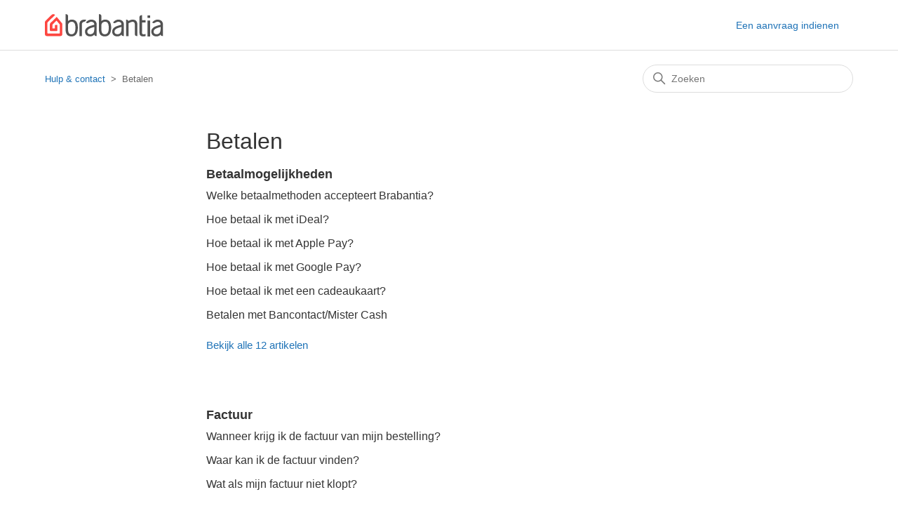

--- FILE ---
content_type: text/html; charset=utf-8
request_url: https://service.brabantia.com/hc/nl/categories/4407334178321
body_size: 4808
content:
<!DOCTYPE html>
<html dir="ltr" lang="nl">
<head>
  <meta charset="utf-8" />
  <!-- v26880 -->


  <title>Betalen &ndash; Hulp &amp; contact</title>

  

  <link rel="canonical" href="https://service.brabantia.com/hc/nl/categories/4407334178321-Betalen">
<link rel="alternate" hreflang="de" href="https://service.brabantia.com/hc/de/categories/4407334178321-Bezahlen">
<link rel="alternate" hreflang="en" href="https://service.brabantia.com/hc/en-us/categories/4407334178321-Paying">
<link rel="alternate" hreflang="en-001" href="https://service.brabantia.com/hc/en-001/categories/4407334178321-Paying">
<link rel="alternate" hreflang="en-gb" href="https://service.brabantia.com/hc/en-gb/categories/4407334178321-Paying">
<link rel="alternate" hreflang="en-us" href="https://service.brabantia.com/hc/en-us/categories/4407334178321-Paying">
<link rel="alternate" hreflang="es" href="https://service.brabantia.com/hc/es/categories/4407334178321-Pago">
<link rel="alternate" hreflang="fr" href="https://service.brabantia.com/hc/fr/categories/4407334178321-Paiement">
<link rel="alternate" hreflang="fr-be" href="https://service.brabantia.com/hc/fr-be/categories/4407334178321-Paiement">
<link rel="alternate" hreflang="it" href="https://service.brabantia.com/hc/it/categories/4407334178321-Pagamenti">
<link rel="alternate" hreflang="nl" href="https://service.brabantia.com/hc/nl/categories/4407334178321-Betalen">
<link rel="alternate" hreflang="nl-be" href="https://service.brabantia.com/hc/nl-be/categories/4407334178321-Betalen">
<link rel="alternate" hreflang="pl" href="https://service.brabantia.com/hc/pl/categories/4407334178321-P%C5%82atno%C5%9Bci">
<link rel="alternate" hreflang="x-default" href="https://service.brabantia.com/hc/en-us/categories/4407334178321-Paying">

  <link rel="stylesheet" href="//static.zdassets.com/hc/assets/application-f34d73e002337ab267a13449ad9d7955.css" media="all" id="stylesheet" />
  <link rel="stylesheet" type="text/css" href="/hc/theming_assets/1862215/3196565/style.css?digest=29693132754193">

  <link rel="icon" type="image/x-icon" href="/hc/theming_assets/01HZQ0RZX22WVN91W6TPJCQ53B">

    <script async src="https://www.googletagmanager.com/gtag/js?id=G-DSKJ65DTEB"></script>
<script>
  window.dataLayer = window.dataLayer || [];
  function gtag(){dataLayer.push(arguments);}
  gtag('js', new Date());
  gtag('config', 'G-DSKJ65DTEB');
</script>


  <meta content="width=device-width, initial-scale=1.0" name="viewport" />

  
</head>
<body class="">
  
  
  

  <a class="skip-navigation" tabindex="1" href="#main-content">Overslaan en naar hoofdcontent gaan</a>

<header class="header">
  <div class="logo">
    <a href="https://www.brabantia.com/">
      <img src="/hc/theming_assets/01HZQ0RZQZCV2N1MBXQVGNDXHT" alt="Startpagina van Hulp &amp; contact Helpcenter" /></a>
      
  </div>
  <div class="nav-wrapper">
    <button class="menu-button" aria-controls="user-nav" aria-expanded="false" aria-label="Navigatiemenu in- en uitschakelen">
      <svg xmlns="http://www.w3.org/2000/svg" width="16" height="16" focusable="false" viewBox="0 0 16 16" class="icon-menu">
        <path fill="none" stroke="currentColor" stroke-linecap="round" d="M1.5 3.5h13m-13 4h13m-13 4h13"/>
      </svg>
    </button>
    <nav class="user-nav" id="user-nav">
      <a class="submit-a-request" href="/hc/nl/requests/new">Een aanvraag indienen</a>
    </nav>

  </div>
</header>


  <main role="main">
    <div class="container-divider"></div>
<div class="container">
  <nav class="sub-nav">
    <ol class="breadcrumbs">
  
    <li title="Hulp &amp; contact">
      
        <a href="/hc/nl">Hulp &amp; contact</a>
      
    </li>
  
    <li title="Betalen">
      
        Betalen
      
    </li>
  
</ol>

    <div class="search-container">
      <svg xmlns="http://www.w3.org/2000/svg" width="12" height="12" focusable="false" viewBox="0 0 12 12" class="search-icon">
        <circle cx="4.5" cy="4.5" r="4" fill="none" stroke="currentColor"/>
        <path stroke="currentColor" stroke-linecap="round" d="M11 11L7.5 7.5"/>
      </svg>
      <form role="search" class="search" data-search="" action="/hc/nl/search" accept-charset="UTF-8" method="get"><input type="hidden" name="utf8" value="&#x2713;" autocomplete="off" /><input type="search" name="query" id="query" placeholder="Zoeken" aria-label="Zoeken" /></form>
    </div>
  </nav>

  <div class="category-container">
    <div class="category-content">
      <header class="page-header">
        <h1>Betalen</h1>
        
      </header>

      <div id="main-content" class="section-tree">
        
          <section class="section">
            <h2 class="section-tree-title">
              <a href="/hc/nl/sections/4407342516241-Betaalmogelijkheden">Betaalmogelijkheden</a>
            </h2>
            
              <ul class="article-list">
                
                  <li class="article-list-item">
                    
                    <a href="/hc/nl/articles/4407392328849-Welke-betaalmethoden-accepteert-Brabantia" class="article-list-link">Welke betaalmethoden accepteert Brabantia?</a>
                    
                  </li>
                
                  <li class="article-list-item">
                    
                    <a href="/hc/nl/articles/4407400253073-Hoe-betaal-ik-met-iDeal" class="article-list-link">Hoe betaal ik met iDeal?</a>
                    
                  </li>
                
                  <li class="article-list-item">
                    
                    <a href="/hc/nl/articles/21408378902033-Hoe-betaal-ik-met-Apple-Pay" class="article-list-link">Hoe betaal ik met Apple Pay?</a>
                    
                  </li>
                
                  <li class="article-list-item">
                    
                    <a href="/hc/nl/articles/21408736352145-Hoe-betaal-ik-met-Google-Pay" class="article-list-link">Hoe betaal ik met Google Pay?</a>
                    
                  </li>
                
                  <li class="article-list-item">
                    
                    <a href="/hc/nl/articles/24104716685073-Hoe-betaal-ik-met-een-cadeaukaart" class="article-list-link">Hoe betaal ik met een cadeaukaart?</a>
                    
                  </li>
                
                  <li class="article-list-item">
                    
                    <a href="/hc/nl/articles/4407400332561-Betalen-met-Bancontact-Mister-Cash" class="article-list-link">Betalen met Bancontact/Mister Cash</a>
                    
                  </li>
                
              </ul>
              
                <a href="/hc/nl/sections/4407342516241-Betaalmogelijkheden" class="see-all-articles">
                  Bekijk alle 12 artikelen
                </a>
              
            
          </section>
        
          <section class="section">
            <h2 class="section-tree-title">
              <a href="/hc/nl/sections/4407342518929-Factuur">Factuur</a>
            </h2>
            
              <ul class="article-list">
                
                  <li class="article-list-item">
                    
                    <a href="/hc/nl/articles/4407400450577-Wanneer-krijg-ik-de-factuur-van-mijn-bestelling" class="article-list-link">Wanneer krijg ik de factuur van mijn bestelling?</a>
                    
                  </li>
                
                  <li class="article-list-item">
                    
                    <a href="/hc/nl/articles/4407392730257-Waar-kan-ik-de-factuur-vinden" class="article-list-link">Waar kan ik de factuur vinden?</a>
                    
                  </li>
                
                  <li class="article-list-item">
                    
                    <a href="/hc/nl/articles/4407392743953-Wat-als-mijn-factuur-niet-klopt" class="article-list-link">Wat als mijn factuur niet klopt?</a>
                    
                  </li>
                
              </ul>
              
            
          </section>
        
          <section class="section">
            <h2 class="section-tree-title">
              <a href="/hc/nl/sections/4407342528145-Betaling-mislukt-of-geweigerd">Betaling mislukt of geweigerd</a>
            </h2>
            
              <ul class="article-list">
                
                  <li class="article-list-item">
                    
                    <a href="/hc/nl/articles/4407392896145-Wat-als-ik-dubbel-betaald-heb" class="article-list-link">Wat als ik dubbel betaald heb?</a>
                    
                  </li>
                
                  <li class="article-list-item">
                    
                    <a href="/hc/nl/articles/4407400624913-Waarom-is-mijn-creditcard-betaling-afgewezen" class="article-list-link">Waarom is mijn creditcard betaling afgewezen?</a>
                    
                  </li>
                
                  <li class="article-list-item">
                    
                    <a href="/hc/nl/articles/4407400650769-Waarom-heb-ik-nog-geen-orderbevestiging-ontvangen" class="article-list-link">Waarom heb ik nog geen orderbevestiging ontvangen?</a>
                    
                  </li>
                
              </ul>
              
            
          </section>
        
          <section class="section">
            <h2 class="section-tree-title">
              <a href="/hc/nl/sections/24106097103633-Cadeaukaart">Cadeaukaart</a>
            </h2>
            
              <ul class="article-list">
                
                  <li class="article-list-item">
                    
                    <a href="/hc/nl/articles/24106188089617-Kan-ik-met-een-cadeaukaart-betalen" class="article-list-link">Kan ik met een cadeaukaart betalen? </a>
                    
                  </li>
                
                  <li class="article-list-item">
                    
                    <a href="/hc/nl/articles/24106294407441-Waar-kan-ik-het-saldo-van-mijn-cadeaukaart-zien" class="article-list-link">Waar kan ik het saldo van mijn cadeaukaart zien?  </a>
                    
                  </li>
                
                  <li class="article-list-item">
                    
                    <a href="/hc/nl/articles/24106361683217-Hoe-ontvang-ik-mijn-geld-terug-als-ik-met-een-cadeaukaart-heb-betaald" class="article-list-link">Hoe ontvang ik mijn geld terug als ik met een cadeaukaart heb betaald?  </a>
                    
                  </li>
                
              </ul>
              
            
          </section>
        
          <section class="section">
            <h2 class="section-tree-title">
              <a href="/hc/nl/sections/4407342537233-Promoties-kortingscodes">Promoties &amp; kortingscodes</a>
            </h2>
            
              <ul class="article-list">
                
                  <li class="article-list-item">
                    
                    <a href="/hc/nl/articles/4407405473681-Hoe-kom-ik-aan-een-kortingscode" class="article-list-link">Hoe kom ik aan een kortingscode?</a>
                    
                  </li>
                
                  <li class="article-list-item">
                    
                    <a href="/hc/nl/articles/4407399674129-Ik-heb-een-kortingscode-ontvangen-wat-zijn-de-voorwaarden" class="article-list-link">Ik heb een kortingscode ontvangen, wat zijn de voorwaarden?</a>
                    
                  </li>
                
                  <li class="article-list-item">
                    
                    <a href="/hc/nl/articles/4407408905873-Hoe-gebruik-ik-een-kortingscode" class="article-list-link">Hoe gebruik ik een kortingscode?</a>
                    
                  </li>
                
                  <li class="article-list-item">
                    
                    <a href="/hc/nl/articles/4407409509393-Mijn-kortingscode-werkt-niet-wat-kan-ik-doen" class="article-list-link">Mijn kortingscode werkt niet, wat kan ik doen?</a>
                    
                  </li>
                
                  <li class="article-list-item">
                    
                    <a href="/hc/nl/articles/4407409811089-Ik-ben-mijn-kortingscode-vergeten-in-te-vullen-Wat-nu" class="article-list-link">Ik ben mijn kortingscode vergeten in te vullen. Wat nu?</a>
                    
                  </li>
                
                  <li class="article-list-item">
                    
                    <a href="/hc/nl/articles/4407407693073-Kan-ik-een-Brabantia-cadeaubon-kopen" class="article-list-link">Kan ik een Brabantia cadeaubon kopen?</a>
                    
                  </li>
                
              </ul>
              
                <a href="/hc/nl/sections/4407342537233-Promoties-kortingscodes" class="see-all-articles">
                  Bekijk alle 7 artikelen
                </a>
              
            
          </section>
        
          <section class="section">
            <h2 class="section-tree-title">
              <a href="/hc/nl/sections/4407334406417-Betalen-als-zakelijke-klant">Betalen als zakelijke klant</a>
            </h2>
            
              <ul class="article-list">
                
                  <li class="article-list-item">
                    
                    <a href="/hc/nl/articles/4407470818065-Wanneer-krijg-ik-de-factuur-van-mijn-bestelling" class="article-list-link">Wanneer krijg ik de factuur van mijn bestelling?</a>
                    
                  </li>
                
                  <li class="article-list-item">
                    
                    <a href="/hc/nl/articles/4407470835729-Waar-kan-ik-de-factuur-vinden" class="article-list-link">Waar kan ik de factuur vinden?</a>
                    
                  </li>
                
                  <li class="article-list-item">
                    
                    <a href="/hc/nl/articles/4407470845201-Wat-als-mijn-factuur-niet-klopt" class="article-list-link">Wat als mijn factuur niet klopt?</a>
                    
                  </li>
                
                  <li class="article-list-item">
                    
                    <a href="/hc/nl/articles/4407470851729-Kan-ik-op-rekening-bestellen" class="article-list-link">Kan ik op rekening bestellen?</a>
                    
                  </li>
                
              </ul>
              
            
          </section>
        
      </div>
    </div>
  </div>
</div>

  </main>

  <footer class="footer">
      <div class="footer-inner">
      <div class="footer-language-selector">
      
        <div class="dropdown language-selector">
          <button class="dropdown-toggle" aria-haspopup="true">
            Nederlands
            <svg xmlns="http://www.w3.org/2000/svg" width="12" height="12" focusable="false" viewBox="0 0 12 12" class="dropdown-chevron-icon">
              <path fill="none" stroke="currentColor" stroke-linecap="round" d="M3 4.5l2.6 2.6c.2.2.5.2.7 0L9 4.5"/>
            </svg>
          </button>
          <span class="dropdown-menu dropdown-menu-end" role="menu">
            
              <a href="/hc/change_language/de?return_to=%2Fhc%2Fde%2Fcategories%2F4407334178321-Bezahlen" dir="ltr" rel="nofollow" role="menuitem">
                Deutsch
              </a>
            
              <a href="/hc/change_language/en-001?return_to=%2Fhc%2Fen-001%2Fcategories%2F4407334178321-Paying" dir="ltr" rel="nofollow" role="menuitem">
                English (World)
              </a>
            
              <a href="/hc/change_language/en-gb?return_to=%2Fhc%2Fen-gb%2Fcategories%2F4407334178321-Paying" dir="ltr" rel="nofollow" role="menuitem">
                English (GB)
              </a>
            
              <a href="/hc/change_language/en-us?return_to=%2Fhc%2Fen-us%2Fcategories%2F4407334178321-Paying" dir="ltr" rel="nofollow" role="menuitem">
                English (US)
              </a>
            
              <a href="/hc/change_language/es?return_to=%2Fhc%2Fes%2Fcategories%2F4407334178321-Pago" dir="ltr" rel="nofollow" role="menuitem">
                Español
              </a>
            
              <a href="/hc/change_language/fr?return_to=%2Fhc%2Ffr%2Fcategories%2F4407334178321-Paiement" dir="ltr" rel="nofollow" role="menuitem">
                Français
              </a>
            
              <a href="/hc/change_language/fr-be?return_to=%2Fhc%2Ffr-be%2Fcategories%2F4407334178321-Paiement" dir="ltr" rel="nofollow" role="menuitem">
                Français (Belgique)
              </a>
            
              <a href="/hc/change_language/it?return_to=%2Fhc%2Fit%2Fcategories%2F4407334178321-Pagamenti" dir="ltr" rel="nofollow" role="menuitem">
                Italiano
              </a>
            
              <a href="/hc/change_language/nl-be?return_to=%2Fhc%2Fnl-be%2Fcategories%2F4407334178321-Betalen" dir="ltr" rel="nofollow" role="menuitem">
                Nederlands (België)
              </a>
            
              <a href="/hc/change_language/pl?return_to=%2Fhc%2Fpl%2Fcategories%2F4407334178321-P%25C5%2582atno%25C5%259Bci" dir="ltr" rel="nofollow" role="menuitem">
                Polski
              </a>
            
          </span>
        </div>
        </div>   
            </div>
    <div class="footer-inner">
    <a title="Start" href="/hc/nl">Hulp &amp; contact</a>
    <a href="https://www.brabantia.com/">Webshop</a>
    

      

  </div>
</footer>



  <!-- / -->

  
  <script src="//static.zdassets.com/hc/assets/nl.332c0df15a6f6c793243.js"></script>
  

  <script type="text/javascript">
  /*

    Greetings sourcecode lurker!

    This is for internal Zendesk and legacy usage,
    we don't support or guarantee any of these values
    so please don't build stuff on top of them.

  */

  HelpCenter = {};
  HelpCenter.account = {"subdomain":"brabantia","environment":"production","name":"Brabantia"};
  HelpCenter.user = {"identifier":"da39a3ee5e6b4b0d3255bfef95601890afd80709","email":null,"name":"","role":"anonymous","avatar_url":"https://assets.zendesk.com/hc/assets/default_avatar.png","is_admin":false,"organizations":[],"groups":[]};
  HelpCenter.internal = {"asset_url":"//static.zdassets.com/hc/assets/","web_widget_asset_composer_url":"https://static.zdassets.com/ekr/snippet.js","current_session":{"locale":"nl","csrf_token":"hc:hcobject:server:6x8CWzs-_ktFz89bZ1970w2T3zeeqjb6Rs52fCzNLBT3dndVGj0plMAlEfnCjJydwQMA3b2dERIhQq3d8Atjzg","shared_csrf_token":null},"usage_tracking":{"event":"category_viewed","data":"[base64]--7644ff3764fe60d2f0e2e6ce45a98caa18d4d3aa","url":"https://service.brabantia.com/hc/activity"},"current_record_id":null,"current_record_url":null,"current_record_title":null,"current_text_direction":"ltr","current_brand_id":3196565,"current_brand_name":"Brabantia","current_brand_url":"https://brabantia.zendesk.com","current_brand_active":true,"current_path":"/hc/nl/categories/4407334178321-Betalen","show_autocomplete_breadcrumbs":true,"user_info_changing_enabled":false,"has_user_profiles_enabled":false,"has_end_user_attachments":true,"user_aliases_enabled":false,"has_anonymous_kb_voting":true,"has_multi_language_help_center":true,"show_at_mentions":false,"embeddables_config":{"embeddables_web_widget":true,"embeddables_help_center_auth_enabled":false,"embeddables_connect_ipms":false},"answer_bot_subdomain":"static","gather_plan_state":"subscribed","has_article_verification":true,"has_gather":true,"has_ckeditor":false,"has_community_enabled":false,"has_community_badges":true,"has_community_post_content_tagging":false,"has_gather_content_tags":true,"has_guide_content_tags":true,"has_user_segments":true,"has_answer_bot_web_form_enabled":false,"has_garden_modals":false,"theming_cookie_key":"hc-da39a3ee5e6b4b0d3255bfef95601890afd80709-2-preview","is_preview":false,"has_search_settings_in_plan":true,"theming_api_version":2,"theming_settings":{"brand_color":"rgba(31, 31, 31, 1)","brand_text_color":"#FFFFFF","text_color":"rgba(52, 52, 52, 1)","link_color":"#1F73B7","visited_link_color":"#4B61C3","background_color":"#FFFFFF","heading_font":"'Helvetica Neue', Arial, Helvetica, sans-serif","text_font":"'Helvetica Neue', Arial, Helvetica, sans-serif","logo":"/hc/theming_assets/01HZQ0RZQZCV2N1MBXQVGNDXHT","show_brand_name":false,"favicon":"/hc/theming_assets/01HZQ0RZX22WVN91W6TPJCQ53B","homepage_background_image":"/hc/theming_assets/01HZQ0S031RSGF93MBN3E4Z0Z4","community_background_image":"/hc/theming_assets/01HZQ0S136HXJYZ7J6KTVW72Z4","community_image":"/hc/theming_assets/01HZQ0S22X6HACWMSA23CK3D04","instant_search":false,"scoped_kb_search":false,"scoped_community_search":false,"show_recent_activity":false,"show_articles_in_section":true,"show_article_author":false,"show_article_comments":false,"show_follow_article":false,"show_recently_viewed_articles":false,"show_related_articles":false,"show_article_sharing":false,"show_follow_section":false,"show_follow_post":false,"show_post_sharing":false,"show_follow_topic":false},"has_pci_credit_card_custom_field":true,"help_center_restricted":false,"is_assuming_someone_else":false,"flash_messages":[],"user_photo_editing_enabled":true,"user_preferred_locale":"en-gb","base_locale":"nl","login_url":"https://brabantia.zendesk.com/access?brand_id=3196565\u0026return_to=https%3A%2F%2Fservice.brabantia.com%2Fhc%2Fnl%2Fcategories%2F4407334178321","has_alternate_templates":true,"has_custom_statuses_enabled":true,"has_hc_generative_answers_setting_enabled":false,"has_generative_search_with_zgpt_enabled":false,"has_suggested_initial_questions_enabled":false,"has_guide_service_catalog":true,"has_service_catalog_search_poc":false,"has_service_catalog_itam":false,"has_csat_reverse_2_scale_in_mobile":false,"has_knowledge_navigation":false,"has_unified_navigation":false,"has_unified_navigation_eap_access":false,"has_csat_bet365_branding":false,"version":"v26880","dev_mode":false};
</script>

  
  
  <script src="//static.zdassets.com/hc/assets/hc_enduser-9d4172d9b2efbb6d87e4b5da3258eefa.js"></script>
  <script type="text/javascript" src="/hc/theming_assets/1862215/3196565/script.js?digest=29693132754193"></script>
  
</body>
</html>